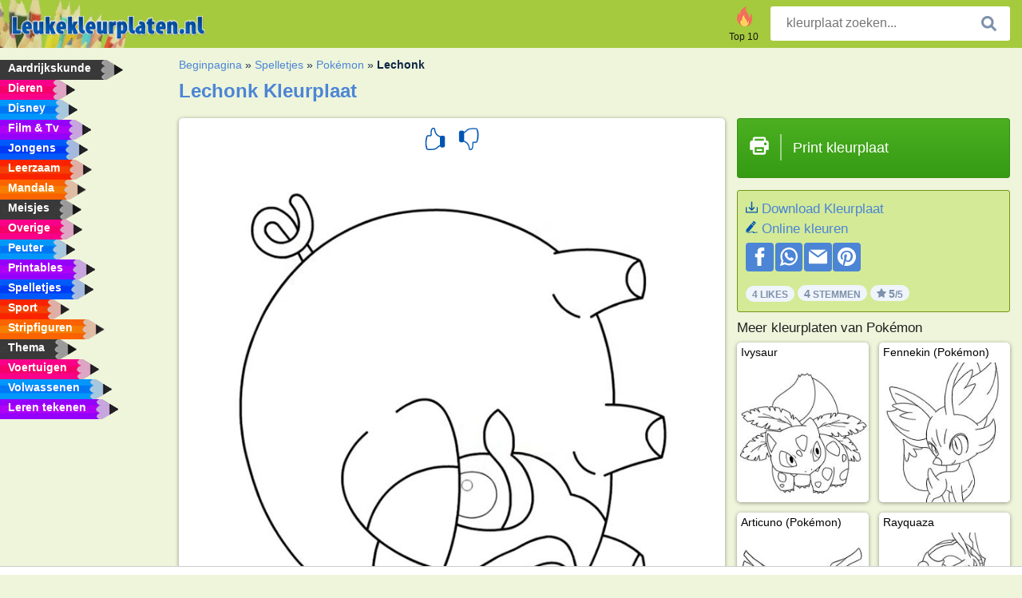

--- FILE ---
content_type: text/html; charset="UTF-8"
request_url: https://www.leukekleurplaten.nl/kleurplaat/lechonk/
body_size: 4152
content:
<!DOCTYPE html><html lang="nl" prefix="og: http://ogp.me/ns#"><head><title>Kleurplaat Lechonk | Leukekleurplaten.nl</title><meta charset="UTF-8"><meta name="keywords" content=""><meta name="description" content="Bezoek onze website om Lechonk kleurplaat te bekijken en te printen. Hier vind je altijd de leukste kleurplaten."><meta name="robots" content="index,follow,all"><link rel="canonical" href="https://www.leukekleurplaten.nl/kleurplaat/lechonk/"><meta name="viewport" content="width=device-width, initial-scale=1"><meta property="og:title" content="Lechonk"><meta property="og:type" content="website"><meta property="og:description" content="Bezoek onze website om Lechonk kleurplaat te bekijken en te printen. Hier vind je altijd de leukste kleurplaten."><meta property="og:url" content="https://www.leukekleurplaten.nl/kleurplaat/lechonk/"><meta property="og:image" content="https://www.leukekleurplaten.nl/uploads/kleurplaten/lechonk.jpg"><link rel="icon" type="image/png" sizes="16x16" href="/templates/all/images/favicon/nl/favicon-16x16.png"><link rel="icon" type="image/png" sizes="32x32" href="/templates/all/images/favicon/nl/favicon-32x32.png"><link rel="icon" type="image/png" sizes="96x96" href="/templates/all/images/favicon/nl/favicon-96x96.png"><link rel="shortcut icon" type="image/x-icon" href="/templates/all/images/favicon/nl/favicon.ico"><meta name="theme-color" content="#b2ce68"><meta name="msapplication-navbutton-color" content="#b2ce68"><meta name="apple-mobile-web-app-capable" content="yes"><meta name="apple-mobile-web-app-status-bar-style" content="#b2ce68"><link media="screen" href="/templates/all/css/all.v-1.css" rel="stylesheet"><link rel="dns-prefetch" href="//pagead2.googlesyndication.com"><link rel="dns-prefetch" href="//googleads.g.doubleclick.net"><link rel="dns-prefetch" href="//partner.googleadservices.com"><link rel="dns-prefetch" href="//assets.pinterest.com"><link rel="dns-prefetch" href="//log.pinterest.com"><link rel="dns-prefetch" href="//tpc.googlesyndication.com"><script src="https://tags.refinery89.com/leukekleurplatennl.js" async></script><script>DisableCookieBar=true;</script><link rel="alternate" href="https://www.pekneomalovanky.cz/omalovanka/lechonk/" hreflang="cs"><link rel="alternate" href="https://www.leukekleurplaten.nl/kleurplaat/lechonk/" hreflang="nl"><link rel="alternate" href="https://www.ladnekolorowanki.pl/kolorowanka/lechonk/" hreflang="pl"><link rel="alternate" href="https://www.desenhocolorir.com.br/desenho-para-colorir/lechonk/" hreflang="pt"><link rel="alternate" href="https://www.eglenceliboyamasayfalari.com/boyama-sayfası/lechonk/" hreflang="tr"><link rel="alternate" href="https://www.plansededesenat.ro/plansa-de-colorat/lechonk/" hreflang="ro"><link rel="alternate" href="https://www.nuttedemalebogssider.dk/malebogsside/lechonk/" hreflang="da"><link rel="alternate" href="https://www.besteausmalbilder.de/ausmalbild/ferkuli/" hreflang="de"><link rel="alternate" href="https://www.dibujosparaimprimir.es/dibujos-para-colorear/lechonk/" hreflang="es"><link rel="alternate" href="https://www.topcoloriages.fr/coloriage/gourmelet/" hreflang="fr"><link rel="alternate" href="https://www.disegnibellidacolorare.it/disegno-da-colorare/lechonk/" hreflang="it"><link rel="alternate" href="https://www.vidamkifesto.hu/kifesto/lechonk/" hreflang="hu"><link rel="alternate" href="https://www.roligamalarbilder.se/" hreflang="se"><link rel="alternate" href="https://www.sotefargeleggingssider.com/fargelegging/lechonk/" hreflang="no"><link rel="alternate" href="https://www.eglenceliboyamasayfalari.com/boyama-sayfası/lechonk/" hreflang="tr"><link rel="alternate" href="https://www.coloringpage.ca/coloring-page/lechonk/" hreflang="en-ca" /><link rel="alternate" href="https://ua.funnycoloringpages.com/rozmalovky/lechonk/" hreflang="uk" /><link rel="alternate" href="https://gr.funnycoloringpages.com/zografiki/lechonk/" hreflang="el" /><link rel="alternate" href="https://www.funnycoloringpages.com/coloring-page/lechonk/" hreflang="en-us" /><link rel="alternate" href="https://www.funnycoloringpages.com/coloring-page/lechonk/" hreflang="en" /><link rel="alternate" href="https://www.funnycoloringpages.com/coloring-page/lechonk/" hreflang="x-default"></head><body><div class="container-fluid notouching" id="wrapper"><div class="row"><header class="dontprint"><div class="col-lg-12 col-xl-9"><a href="/"><img class="brand" src="/templates/all/images/logo/leukekleurplaten.nl.png" alt="leukekleurplaten.nl" width="242" height="30"></a><div class="SearchBox-sm d-md-none"><div class="openBtn" onclick="openSearch()"><i class="svg-icon icon-search svg-white svg-sm"></i></div><div id="myOverlay" class="overlay"><span class="close" onclick="closeSearch()" title="Sluit venster"></span><div class="overlay-content"><form action="/zoeken/"><input type="text" value="" placeholder="kleurplaat zoeken..." name="q"><button type="submit"><i class="svg-icon icon-search svg-white svg-lg"></i></button></form></div></div></div><div class="SearchBox"><form class="search-Engine" action="/zoeken/"><input type="text" name="q" class="recherche" value="" placeholder="kleurplaat zoeken..."><button type="submit"><i class="svg-icon icon-search svg-grey svg-lg"></i></button></form></div><div class="header_menu"><ul><li><a href="/top-10/"><i class="icon-header ic-top10"></i><span>Top 10</span></a></li></ul></div><a id="menu-toggle" class="hamburger-box"><div class="hamburger"><span></span><span></span><span></span></div></a></div></header><nav class="sidebar dontprint"><ul class="nav sidebar-nav"><li class="nav-item"><a class="nav-link" href='/aardrijkskunde/'><span>Aardrijkskunde</span></a></li><li class="nav-item"><a class="nav-link" href='/dieren/'><span>Dieren</span></a></li><li class="nav-item"><a class="nav-link" href='/disney/'><span>Disney</span></a></li><li class="nav-item"><a class="nav-link" href='/film-tv/'><span>Film & Tv</span></a></li><li class="nav-item"><a class="nav-link" href='/jongens/'><span>Jongens</span></a></li><li class="nav-item"><a class="nav-link" href='/leerzaam/'><span>Leerzaam</span></a></li><li class="nav-item"><a class="nav-link" href='/mandala/'><span>Mandala</span></a></li><li class="nav-item"><a class="nav-link" href='/meisjes/'><span>Meisjes</span></a></li><li class="nav-item"><a class="nav-link" href='/diversen/'><span>Overige</span></a></li><li class="nav-item"><a class="nav-link" href='/peuters/'><span>Peuter</span></a></li><li class="nav-item"><a class="nav-link" href='/printables/'><span>Printables</span></a></li><li class="nav-item"><a class="nav-link" href='/spelletjes/'><span>Spelletjes</span></a></li><li class="nav-item"><a class="nav-link" href='/sport/'><span>Sport</span></a></li><li class="nav-item"><a class="nav-link" href='/stripfiguren/'><span>Stripfiguren</span></a></li><li class="nav-item"><a class="nav-link" href='/thema/'><span>Thema</span></a></li><li class="nav-item"><a class="nav-link" href='/voertuigen/'><span>Voertuigen</span></a></li><li class="nav-item"><a class="nav-link" href='/volwassenen/'><span>Volwassenen</span></a></li><li class="nav-item"><a class="nav-link" href="/leren-tekenen/"><span>Leren tekenen</span></a></li><li class="nav-item top-10"><a class="nav-link" href="/top-10/"><span>Top 10</span></a></li></ul></nav><main class="col-xs-12 col-sm-12 col-lg-12 col-xl-12"><div class="row page-content notouching"><div class="col-xs-12 col-sm-12 col-lg-12 col-xl-8 pt-3 pl-4 notouching"><nav class="c-breadcrumbs"><ul class="c-breadcrumbs__list dontprint"><li><a href="/">Beginpagina</a>&nbsp;&raquo;&nbsp;</li><li><a href='/spelletjes/'>Spelletjes</a>&nbsp;&raquo;&nbsp;</li><li><a href='/pokemon/'>Pok&eacute;mon</a>&nbsp;&raquo;&nbsp;</li><li>Lechonk</li></ul></nav><h1 class="dontprint">Lechonk Kleurplaat</h1><div class="dontprint ads"></div><div class="row coloring-page" itemscope itemtype="http://schema.org/CreativeWorkSeries"><meta itemprop="name" content="Lechonk"><div class="col-xs-12 col-sm-12 col-md-8 page printingDiv"><div class="coloring-block"><div class="dontprint rateTemplateContainer"><form action="/like/" method="post"><input type="hidden" name="id" value="4129"><input type="hidden" name="u" value="/kleurplaat/lechonk/"><input type="hidden" name="secure" value="cb97f7cbcc1c277e44bb5d101dcee95e"><button type="submit" value="1" name="like" title="Leuk"><div class="svg-icon icon-thumbs-up svg-blue svg-2x"></div></button><button type="submit" value="0" name="like" title="Niet leuk"><div class="svg-icon icon-thumbs-down svg-blue svg-2x"></div></button></form></div><img loading="lazy" itemprop="image" src="/uploads/kleurplaten/lechonk.jpg" class="responsive detail-coloring" alt="Lechonk kleurplaat" title="Lechonk kleurplaat"></div><p class="text-left dontprint">
Kleur nu de kleurplaat van Lechonk. Of kleur één van de andere leuke 77 <a href="/pokemon/">Pok&eacute;mon</a> kleurplaten op Leukekleurplaten.nl</p></div><aside class="col-xs-12 col-sm-12 col-md-4 dontprint aside"><a class="print-button medium md-full" href="#" id="printBtn" rel="nofollow" target="_blank"><span class="icon"><i class="svg-icon icon-printer svg-white svg-2x"></i></span><span class="middle">Print kleurplaat</span></a><div class="dontprint ads"><div class="ad_holder"></div></div><div class="dontprint coloringpage-info"><i class="svg-icon icon-download svg-blue svg-sm"></i> <a href="/uploads/kleurplaten/lechonk.jpg" download="" rel="nofollow" target="_blank">Download Kleurplaat</a><br /><i class="svg-icon icon-pencil svg-blue svg-sm"></i> <a href="/online-kleuren/?img=lechonk.jpg" rel="nofollow" target="_blank">Online kleuren</a><br /><div class="share"><a href="http://www.facebook.com/sharer.php?u=https://www.leukekleurplaten.nl/kleurplaat/lechonk/" class="share_item" target="_blank"><i class="svg-icon icon-facebook svg-white svg-lg"></i> </a><a href="https://wa.me/?text=https://www.leukekleurplaten.nl/kleurplaat/lechonk/" class="share_item" target="_blank"><i class="svg-icon icon-whatsapp svg-white svg-lg"></i> </a><a href="mailto:?&subject=KleurplaatLechonk&body=www.leukekleurplaten.nl/kleurplaat/lechonk/" class="share_item" target="_blank"><i class="svg-icon icon-email svg-white svg-lg"></i> </a><a href="//pinterest.com/pin/create/link/?url=https://www.leukekleurplaten.nl/kleurplaat/lechonk/" class="share_item" target="_blank"><i class="svg-icon icon-pinterest svg-white svg-lg"></i> </a></div><div class="aggregateRating" itemprop="aggregateRating" itemscope itemtype="http://schema.org/AggregateRating"><span itemprop="bestRating" content="5"></span><span itemprop="worstRating" content="1"></span><div class="rating"> 4 Likes</div><div class="rating"> <span itemprop="ratingCount">4</span> Stemmen</div><div class="rating"><i class="svg-icon icon-star svg-grey svg-xs"></i> <span itemprop="ratingValue">5</span>/5</div></div></div><h3>Meer kleurplaten van Pok&eacute;mon</h3><div class="grid-coloring-page"><div class="title-card"><a href="/kleurplaat/ivysaur/" title="Ivysaur"><div class="content"><div class="name ellipsis">Ivysaur</div></div><img loading="lazy" class="img-fluid" src="/resized-images/200/0/uploads/kleurplaten/ivysaur.jpg" alt="Ivysaur" /></a></div><div class="title-card"><a href="/kleurplaat/fennekin-pokemon/" title="Fennekin (Pok&eacute;mon)"><div class="content"><div class="name ellipsis">Fennekin (Pokémon)</div></div><img loading="lazy" class="img-fluid" src="/resized-images/200/0/uploads/kleurplaten/fennekin-pokmon.jpg" alt="Fennekin (Pok&eacute;mon)" /></a></div><div class="title-card"><a href="/kleurplaat/articuno-pokemon/" title="Articuno (Pok&eacute;mon)"><div class="content"><div class="name ellipsis">Articuno (Pokémon)</div></div><img loading="lazy" class="img-fluid" src="/resized-images/200/0/uploads/kleurplaten/articuno-pokmon.jpg" alt="Articuno (Pok&eacute;mon)" /></a></div><div class="title-card"><a href="/kleurplaat/rayquaza/" title="Rayquaza"><div class="content"><div class="name ellipsis">Rayquaza</div></div><img loading="lazy" class="img-fluid" src="/resized-images/200/0/uploads/kleurplaten/rayquaza.jpg" alt="Rayquaza" /></a></div><div class="title-card"><a href="/kleurplaat/chesnaught/" title="Chesnaught"><div class="content"><div class="name ellipsis">Chesnaught</div></div><img loading="lazy" class="img-fluid" src="/resized-images/200/0/uploads/kleurplaten/chesnaught.jpg" alt="Chesnaught" /></a></div><div class="title-card"><a href="/kleurplaat/froakie/" title="Froakie"><div class="content"><div class="name ellipsis">Froakie</div></div><img loading="lazy" class="img-fluid" src="/resized-images/200/0/uploads/kleurplaten/froakie.jpg" alt="Froakie" /></a></div><div class="title-card"><a href="/kleurplaat/flygon-pokemon/" title="Flygon (Pok&eacute;mon)"><div class="content"><div class="name ellipsis">Flygon (Pokémon)</div></div><img loading="lazy" class="img-fluid" src="/resized-images/200/0/uploads/kleurplaten/flygon-pokmon.jpg" alt="Flygon (Pok&eacute;mon)" /></a></div><div class="title-card"><a href="/kleurplaat/meowth-pokemon/" title="Meowth (Pok&eacute;mon)"><div class="content"><div class="name ellipsis">Meowth (Pokémon)</div></div><img loading="lazy" class="img-fluid" src="/resized-images/200/0/uploads/kleurplaten/meowth-pokmon.jpg" alt="Meowth (Pok&eacute;mon)" /></a></div></div></aside></div><footer class="footer dontprint"><hr class="my-2" /><div class="align-items-center"><div class="text-md-right"><a class='footerlinks' href='/ouders/'>Ouders</a><a class='footerlinks' href='/disclaimer/'>Disclaimer</a><a class='footerlinks' href='/contact/'>Contact</a><div class="lang"><div class="curr-lang"><div class="nl-flag curr-flag"></div></div><ul class="drop-down-list"><li><a class="cs url_cz" href="https://www.pekneomalovanky.cz/omalovanka/lechonk/" target="_blank" title="Čeština">Čeština</a></li><li><a class="da url_dk" href="https://www.nuttedemalebogssider.dk/malebogsside/lechonk/" target="_blank" title="Dansk">Dansk</a></li><li><a class="de url_de" href="https://www.besteausmalbilder.de/ausmalbild/ferkuli/" target="_blank" title="Deutsch">Deutsch</a></li><li><a class="en url_en" href="https://www.funnycoloringpages.com/coloring-page/lechonk/" target="_blank" title="English">English</a></li><li><a class="ca url_en" href="https://www.coloringpage.ca/coloring-page/lechonk/" target="_blank" title="English (Canada)">English (Canada)</a></li><li><a class="gr url_gr" href="https://www.gr.funnycoloringpages.com/zografiki/lechonk/" target="_blank" title="Ελληνικά">Ελληνικά</a></li><li><a class="es url_es" href="https://www.dibujosparaimprimir.es/dibujos-para-colorear/lechonk/" target="_blank" title="Español">Español</a></li><li><a class="fr url_fr" href="https://www.topcoloriages.fr/coloriage/gourmelet/" target="_blank" title="Français">Français</a></li><li><a class="it url_it" href="https://www.disegnibellidacolorare.it/disegno-da-colorare/lechonk/" target="_blank" title="Italiano">Italiano</a></li><li><a class="hu url_hu" href="https://www.vidamkifesto.hu/kifesto/lechonk/" target="_blank" title="Magyar">Magyar</a></li><li><a class="no url_no" href="https://www.sotefargeleggingssider.com/fargelegging/lechonk/" target="_blank" title="Norsk">Norsk</a></li><li><a class="pl url_pl" href="https://www.ladnekolorowanki.pl/kolorowanka/lechonk/" target="_blank" title="Polski">Polski</a></li><li><a class="pt url_pt" href="https://www.desenhocolorir.com.br/desenho-para-colorir/lechonk/" target="_blank" title="Português">Português</a></li><li><a class="ro url_ro" href="https://www.plansededesenat.ro/plansa-de-colorat/lechonk/" target="_blank" title="Română">Română</a></li><li><a class="se url_se" href="https://www.roligamalarbilder.se/" target="_blank" title="Svenska">Svenska</a></li><li><a class="tr url_tr" href="https://www.eglenceliboyamasayfalari.com/boyama-sayfası/lechonk/" target="_blank" title="Türkçe">Türkçe</a></li><li><a class="ua url_ua" href="https://www.ua.funnycoloringpages.com/rozmalovky/lechonk/" target="_blank" title="Українська">Українська</a></li></ul></div></div></div></footer></div><div class="d-none d-xl-block dontprint col-xl-4 pl-0 pt-3"><div class="sidebar300600 ads"><div class="ad_holder"></div></div></div></div></main></div></div><script>
function checkAdSizes(){
ads = [];
ads.push([300,200]);
ads.push([300,50]);
ads.push([300,100]);
ads.push([250,250]);
ads.push([200,200]);
ads.push([300,250]);
ads.push([336,280]);
ads.push([728,90]);
ads.push([970,90]);
ads.push([448,60]);
ads.push([300,600]);
ads.push([160,600]);
adholders = document.getElementsByClassName("ads");
for(i=0; i < adholders.length; i++){
width = adholders[i].offsetWidth;
height =adholders[i].offsetHeight;
console.log(width,height);
largestSize = 0;
for(a=0; a < ads.length; a++){
adWidth = ads[a][0];
adHeight = ads[a][1];
adSize = adWidth * adHeight;
if(adWidth <= width && adHeight <= height){
// this one fits.
if(adSize > largestSize){
largestSize = adSize;
adholders[i].querySelector(".ad_holder").setAttribute("data-msg","Adsize works! "+width+"x"+height+" Choosen ad size: "+adWidth+"x"+adHeight+"");
adholders[i].querySelector(".ad_holder").style.minWidth = adWidth + "px";
adholders[i].querySelector(".ad_holder").style.minHeight = adHeight + "px";
}
}
}
if(largestSize == 0){
adholders[i].querySelector(".ad_holder").setAttribute("data-msg","Cant find ad size for this "+width+"x"+height+" is too small");
}
}
}
checkAdSizes();
window.onresize = checkAdSizes;
</script><script src="/templates/all/all.js"></script><div class="websitename">www.leukekleurplaten.nl</div><script>window.startDate = Date.now();</script><script src="/assets/stats/stats.js"></script></body></html>

--- FILE ---
content_type: text/json;charset=UTF-8
request_url: https://www.leukekleurplaten.nl/assets/stats/s.php
body_size: -148
content:
{"private_key":"535fdf0f87c682d37bf5763d375d8e5b__1768379070","message":"!"}